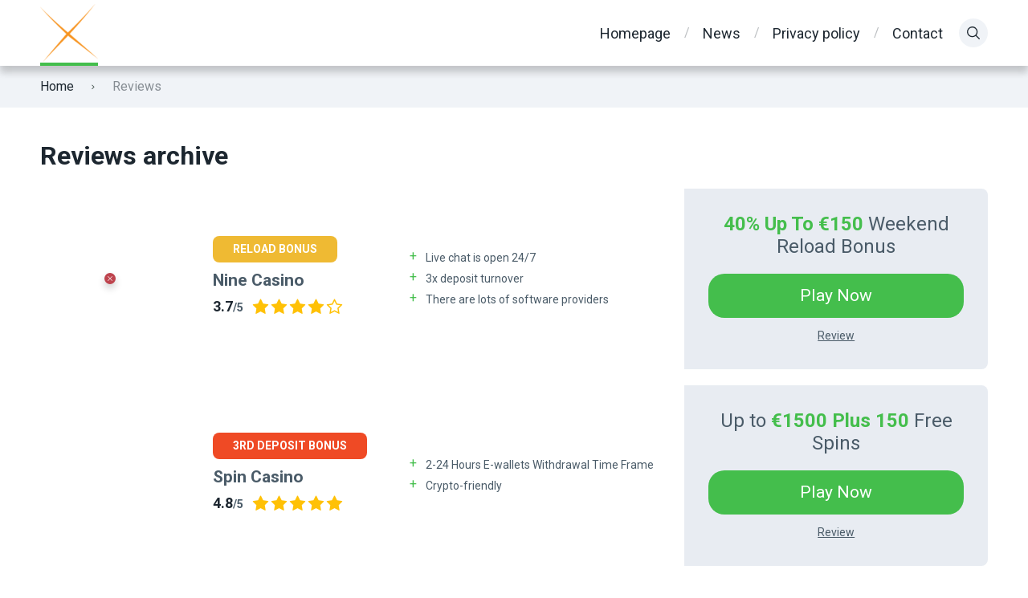

--- FILE ---
content_type: text/html; charset=UTF-8
request_url: https://casinocasinocasinocasino.com/review/
body_size: 9651
content:
<!doctype html>
<html class="no-js" lang="en-US">

<head>
	<meta charset="UTF-8">
	<meta name="viewport" content="width=device-width, initial-scale=1">
	<meta name='robots' content='index, follow, max-image-preview:large, max-snippet:-1, max-video-preview:-1' />
	<style>img:is([sizes="auto" i], [sizes^="auto," i]) { contain-intrinsic-size: 3000px 1500px }</style>
	<link rel="preconnect" href="https://fonts.googleapis.com">
<link rel="preconnect" href="https://fonts.gstatic.com" crossorigin>

	<!-- This site is optimized with the Yoast SEO plugin v26.1.1 - https://yoast.com/wordpress/plugins/seo/ -->
	<title>Reviews Archive - Casino</title>
	<link rel="canonical" href="https://casinocasinocasinocasino.com/review/" />
	<link rel="next" href="https://casinocasinocasinocasino.com/review/page/2/" />
	<meta property="og:locale" content="en_US" />
	<meta property="og:type" content="website" />
	<meta property="og:title" content="Reviews Archive - Casino" />
	<meta property="og:url" content="https://casinocasinocasinocasino.com/review/" />
	<meta property="og:site_name" content="Casino" />
	<meta name="twitter:card" content="summary_large_image" />
	<script type="application/ld+json" class="yoast-schema-graph">{"@context":"https://schema.org","@graph":[{"@type":"CollectionPage","@id":"https://casinocasinocasinocasino.com/review/","url":"https://casinocasinocasinocasino.com/review/","name":"Reviews Archive - Casino","isPartOf":{"@id":"https://casinocasinocasinocasino.com/#website"},"primaryImageOfPage":{"@id":"https://casinocasinocasinocasino.com/review/#primaryimage"},"image":{"@id":"https://casinocasinocasinocasino.com/review/#primaryimage"},"thumbnailUrl":"","breadcrumb":{"@id":"https://casinocasinocasinocasino.com/review/#breadcrumb"},"inLanguage":"en-US"},{"@type":"ImageObject","inLanguage":"en-US","@id":"https://casinocasinocasinocasino.com/review/#primaryimage","url":"","contentUrl":""},{"@type":"BreadcrumbList","@id":"https://casinocasinocasinocasino.com/review/#breadcrumb","itemListElement":[{"@type":"ListItem","position":1,"name":"Hjem","item":"https://casinocasinocasinocasino.com/"},{"@type":"ListItem","position":2,"name":"Reviews"}]},{"@type":"WebSite","@id":"https://casinocasinocasinocasino.com/#website","url":"https://casinocasinocasinocasino.com/","name":"Casino","description":"","publisher":{"@id":"https://casinocasinocasinocasino.com/#organization"},"potentialAction":[{"@type":"SearchAction","target":{"@type":"EntryPoint","urlTemplate":"https://casinocasinocasinocasino.com/?s={search_term_string}"},"query-input":{"@type":"PropertyValueSpecification","valueRequired":true,"valueName":"search_term_string"}}],"inLanguage":"en-US"},{"@type":"Organization","@id":"https://casinocasinocasinocasino.com/#organization","name":"Casino","url":"https://casinocasinocasinocasino.com/","logo":{"@type":"ImageObject","inLanguage":"en-US","@id":"https://casinocasinocasinocasino.com/#/schema/logo/image/","url":"https://casinocasinocasinocasino.com/wp-content/uploads/2022/05/favicon-e1653680885173.png","contentUrl":"https://casinocasinocasinocasino.com/wp-content/uploads/2022/05/favicon-e1653680885173.png","width":72,"height":72,"caption":"Casino"},"image":{"@id":"https://casinocasinocasinocasino.com/#/schema/logo/image/"}}]}</script>
	<!-- / Yoast SEO plugin. -->


<link rel='dns-prefetch' href='//fonts.googleapis.com' />
<link rel="alternate" type="application/rss+xml" title="Casino &raquo; Feed" href="https://casinocasinocasinocasino.com/feed/" />
<link rel="alternate" type="application/rss+xml" title="Casino &raquo; Comments Feed" href="https://casinocasinocasinocasino.com/comments/feed/" />
<link rel="alternate" type="application/rss+xml" title="Casino &raquo; Reviews Feed" href="https://casinocasinocasinocasino.com/review/feed/" />
<script type="text/javascript">
/* <![CDATA[ */
window._wpemojiSettings = {"baseUrl":"https:\/\/s.w.org\/images\/core\/emoji\/16.0.1\/72x72\/","ext":".png","svgUrl":"https:\/\/s.w.org\/images\/core\/emoji\/16.0.1\/svg\/","svgExt":".svg","source":{"concatemoji":"https:\/\/casinocasinocasinocasino.com\/wp-includes\/js\/wp-emoji-release.min.js?ver=6.8.3"}};
/*! This file is auto-generated */
!function(s,n){var o,i,e;function c(e){try{var t={supportTests:e,timestamp:(new Date).valueOf()};sessionStorage.setItem(o,JSON.stringify(t))}catch(e){}}function p(e,t,n){e.clearRect(0,0,e.canvas.width,e.canvas.height),e.fillText(t,0,0);var t=new Uint32Array(e.getImageData(0,0,e.canvas.width,e.canvas.height).data),a=(e.clearRect(0,0,e.canvas.width,e.canvas.height),e.fillText(n,0,0),new Uint32Array(e.getImageData(0,0,e.canvas.width,e.canvas.height).data));return t.every(function(e,t){return e===a[t]})}function u(e,t){e.clearRect(0,0,e.canvas.width,e.canvas.height),e.fillText(t,0,0);for(var n=e.getImageData(16,16,1,1),a=0;a<n.data.length;a++)if(0!==n.data[a])return!1;return!0}function f(e,t,n,a){switch(t){case"flag":return n(e,"\ud83c\udff3\ufe0f\u200d\u26a7\ufe0f","\ud83c\udff3\ufe0f\u200b\u26a7\ufe0f")?!1:!n(e,"\ud83c\udde8\ud83c\uddf6","\ud83c\udde8\u200b\ud83c\uddf6")&&!n(e,"\ud83c\udff4\udb40\udc67\udb40\udc62\udb40\udc65\udb40\udc6e\udb40\udc67\udb40\udc7f","\ud83c\udff4\u200b\udb40\udc67\u200b\udb40\udc62\u200b\udb40\udc65\u200b\udb40\udc6e\u200b\udb40\udc67\u200b\udb40\udc7f");case"emoji":return!a(e,"\ud83e\udedf")}return!1}function g(e,t,n,a){var r="undefined"!=typeof WorkerGlobalScope&&self instanceof WorkerGlobalScope?new OffscreenCanvas(300,150):s.createElement("canvas"),o=r.getContext("2d",{willReadFrequently:!0}),i=(o.textBaseline="top",o.font="600 32px Arial",{});return e.forEach(function(e){i[e]=t(o,e,n,a)}),i}function t(e){var t=s.createElement("script");t.src=e,t.defer=!0,s.head.appendChild(t)}"undefined"!=typeof Promise&&(o="wpEmojiSettingsSupports",i=["flag","emoji"],n.supports={everything:!0,everythingExceptFlag:!0},e=new Promise(function(e){s.addEventListener("DOMContentLoaded",e,{once:!0})}),new Promise(function(t){var n=function(){try{var e=JSON.parse(sessionStorage.getItem(o));if("object"==typeof e&&"number"==typeof e.timestamp&&(new Date).valueOf()<e.timestamp+604800&&"object"==typeof e.supportTests)return e.supportTests}catch(e){}return null}();if(!n){if("undefined"!=typeof Worker&&"undefined"!=typeof OffscreenCanvas&&"undefined"!=typeof URL&&URL.createObjectURL&&"undefined"!=typeof Blob)try{var e="postMessage("+g.toString()+"("+[JSON.stringify(i),f.toString(),p.toString(),u.toString()].join(",")+"));",a=new Blob([e],{type:"text/javascript"}),r=new Worker(URL.createObjectURL(a),{name:"wpTestEmojiSupports"});return void(r.onmessage=function(e){c(n=e.data),r.terminate(),t(n)})}catch(e){}c(n=g(i,f,p,u))}t(n)}).then(function(e){for(var t in e)n.supports[t]=e[t],n.supports.everything=n.supports.everything&&n.supports[t],"flag"!==t&&(n.supports.everythingExceptFlag=n.supports.everythingExceptFlag&&n.supports[t]);n.supports.everythingExceptFlag=n.supports.everythingExceptFlag&&!n.supports.flag,n.DOMReady=!1,n.readyCallback=function(){n.DOMReady=!0}}).then(function(){return e}).then(function(){var e;n.supports.everything||(n.readyCallback(),(e=n.source||{}).concatemoji?t(e.concatemoji):e.wpemoji&&e.twemoji&&(t(e.twemoji),t(e.wpemoji)))}))}((window,document),window._wpemojiSettings);
/* ]]> */
</script>

<style id='wp-emoji-styles-inline-css' type='text/css'>

	img.wp-smiley, img.emoji {
		display: inline !important;
		border: none !important;
		box-shadow: none !important;
		height: 1em !important;
		width: 1em !important;
		margin: 0 0.07em !important;
		vertical-align: -0.1em !important;
		background: none !important;
		padding: 0 !important;
	}
</style>
<link rel='stylesheet' id='wp-block-library-css' href='https://casinocasinocasinocasino.com/wp-includes/css/dist/block-library/style.min.css?ver=6.8.3' type='text/css' media='all' />
<style id='wp-block-library-theme-inline-css' type='text/css'>
.wp-block-audio :where(figcaption){color:#555;font-size:13px;text-align:center}.is-dark-theme .wp-block-audio :where(figcaption){color:#ffffffa6}.wp-block-audio{margin:0 0 1em}.wp-block-code{border:1px solid #ccc;border-radius:4px;font-family:Menlo,Consolas,monaco,monospace;padding:.8em 1em}.wp-block-embed :where(figcaption){color:#555;font-size:13px;text-align:center}.is-dark-theme .wp-block-embed :where(figcaption){color:#ffffffa6}.wp-block-embed{margin:0 0 1em}.blocks-gallery-caption{color:#555;font-size:13px;text-align:center}.is-dark-theme .blocks-gallery-caption{color:#ffffffa6}:root :where(.wp-block-image figcaption){color:#555;font-size:13px;text-align:center}.is-dark-theme :root :where(.wp-block-image figcaption){color:#ffffffa6}.wp-block-image{margin:0 0 1em}.wp-block-pullquote{border-bottom:4px solid;border-top:4px solid;color:currentColor;margin-bottom:1.75em}.wp-block-pullquote cite,.wp-block-pullquote footer,.wp-block-pullquote__citation{color:currentColor;font-size:.8125em;font-style:normal;text-transform:uppercase}.wp-block-quote{border-left:.25em solid;margin:0 0 1.75em;padding-left:1em}.wp-block-quote cite,.wp-block-quote footer{color:currentColor;font-size:.8125em;font-style:normal;position:relative}.wp-block-quote:where(.has-text-align-right){border-left:none;border-right:.25em solid;padding-left:0;padding-right:1em}.wp-block-quote:where(.has-text-align-center){border:none;padding-left:0}.wp-block-quote.is-large,.wp-block-quote.is-style-large,.wp-block-quote:where(.is-style-plain){border:none}.wp-block-search .wp-block-search__label{font-weight:700}.wp-block-search__button{border:1px solid #ccc;padding:.375em .625em}:where(.wp-block-group.has-background){padding:1.25em 2.375em}.wp-block-separator.has-css-opacity{opacity:.4}.wp-block-separator{border:none;border-bottom:2px solid;margin-left:auto;margin-right:auto}.wp-block-separator.has-alpha-channel-opacity{opacity:1}.wp-block-separator:not(.is-style-wide):not(.is-style-dots){width:100px}.wp-block-separator.has-background:not(.is-style-dots){border-bottom:none;height:1px}.wp-block-separator.has-background:not(.is-style-wide):not(.is-style-dots){height:2px}.wp-block-table{margin:0 0 1em}.wp-block-table td,.wp-block-table th{word-break:normal}.wp-block-table :where(figcaption){color:#555;font-size:13px;text-align:center}.is-dark-theme .wp-block-table :where(figcaption){color:#ffffffa6}.wp-block-video :where(figcaption){color:#555;font-size:13px;text-align:center}.is-dark-theme .wp-block-video :where(figcaption){color:#ffffffa6}.wp-block-video{margin:0 0 1em}:root :where(.wp-block-template-part.has-background){margin-bottom:0;margin-top:0;padding:1.25em 2.375em}
</style>
<style id='global-styles-inline-css' type='text/css'>
:root{--wp--preset--aspect-ratio--square: 1;--wp--preset--aspect-ratio--4-3: 4/3;--wp--preset--aspect-ratio--3-4: 3/4;--wp--preset--aspect-ratio--3-2: 3/2;--wp--preset--aspect-ratio--2-3: 2/3;--wp--preset--aspect-ratio--16-9: 16/9;--wp--preset--aspect-ratio--9-16: 9/16;--wp--preset--color--black: #000000;--wp--preset--color--cyan-bluish-gray: #abb8c3;--wp--preset--color--white: #ffffff;--wp--preset--color--pale-pink: #f78da7;--wp--preset--color--vivid-red: #cf2e2e;--wp--preset--color--luminous-vivid-orange: #ff6900;--wp--preset--color--luminous-vivid-amber: #fcb900;--wp--preset--color--light-green-cyan: #7bdcb5;--wp--preset--color--vivid-green-cyan: #00d084;--wp--preset--color--pale-cyan-blue: #8ed1fc;--wp--preset--color--vivid-cyan-blue: #0693e3;--wp--preset--color--vivid-purple: #9b51e0;--wp--preset--color--poka-main-color: #44be4c;--wp--preset--color--poka-secondary-color: #ffc106;--wp--preset--color--poka-text-color: #1d2730;--wp--preset--color--poka-text-color-alt: #4a5b68;--wp--preset--color--poka-boxes-background-color: #f0f3f7;--wp--preset--color--poka-boxes-background-color-alt: #e8ecf2;--wp--preset--gradient--vivid-cyan-blue-to-vivid-purple: linear-gradient(135deg,rgba(6,147,227,1) 0%,rgb(155,81,224) 100%);--wp--preset--gradient--light-green-cyan-to-vivid-green-cyan: linear-gradient(135deg,rgb(122,220,180) 0%,rgb(0,208,130) 100%);--wp--preset--gradient--luminous-vivid-amber-to-luminous-vivid-orange: linear-gradient(135deg,rgba(252,185,0,1) 0%,rgba(255,105,0,1) 100%);--wp--preset--gradient--luminous-vivid-orange-to-vivid-red: linear-gradient(135deg,rgba(255,105,0,1) 0%,rgb(207,46,46) 100%);--wp--preset--gradient--very-light-gray-to-cyan-bluish-gray: linear-gradient(135deg,rgb(238,238,238) 0%,rgb(169,184,195) 100%);--wp--preset--gradient--cool-to-warm-spectrum: linear-gradient(135deg,rgb(74,234,220) 0%,rgb(151,120,209) 20%,rgb(207,42,186) 40%,rgb(238,44,130) 60%,rgb(251,105,98) 80%,rgb(254,248,76) 100%);--wp--preset--gradient--blush-light-purple: linear-gradient(135deg,rgb(255,206,236) 0%,rgb(152,150,240) 100%);--wp--preset--gradient--blush-bordeaux: linear-gradient(135deg,rgb(254,205,165) 0%,rgb(254,45,45) 50%,rgb(107,0,62) 100%);--wp--preset--gradient--luminous-dusk: linear-gradient(135deg,rgb(255,203,112) 0%,rgb(199,81,192) 50%,rgb(65,88,208) 100%);--wp--preset--gradient--pale-ocean: linear-gradient(135deg,rgb(255,245,203) 0%,rgb(182,227,212) 50%,rgb(51,167,181) 100%);--wp--preset--gradient--electric-grass: linear-gradient(135deg,rgb(202,248,128) 0%,rgb(113,206,126) 100%);--wp--preset--gradient--midnight: linear-gradient(135deg,rgb(2,3,129) 0%,rgb(40,116,252) 100%);--wp--preset--font-size--small: 0.8rem;--wp--preset--font-size--medium: 1.25rem;--wp--preset--font-size--large: 2.25rem;--wp--preset--font-size--x-large: 42px;--wp--preset--font-size--normal: 1rem;--wp--preset--font-size--huge: 2.625rem;--wp--preset--spacing--20: 0.44rem;--wp--preset--spacing--30: 0.67rem;--wp--preset--spacing--40: 1rem;--wp--preset--spacing--50: 1.5rem;--wp--preset--spacing--60: 2.25rem;--wp--preset--spacing--70: 3.38rem;--wp--preset--spacing--80: 5.06rem;--wp--preset--shadow--natural: 6px 6px 9px rgba(0, 0, 0, 0.2);--wp--preset--shadow--deep: 12px 12px 50px rgba(0, 0, 0, 0.4);--wp--preset--shadow--sharp: 6px 6px 0px rgba(0, 0, 0, 0.2);--wp--preset--shadow--outlined: 6px 6px 0px -3px rgba(255, 255, 255, 1), 6px 6px rgba(0, 0, 0, 1);--wp--preset--shadow--crisp: 6px 6px 0px rgba(0, 0, 0, 1);}:root { --wp--style--global--content-size: var(--container-width-wp);--wp--style--global--wide-size: var(--container-width-wp); }:where(body) { margin: 0; }.wp-site-blocks > .alignleft { float: left; margin-right: 2em; }.wp-site-blocks > .alignright { float: right; margin-left: 2em; }.wp-site-blocks > .aligncenter { justify-content: center; margin-left: auto; margin-right: auto; }:where(.wp-site-blocks) > * { margin-block-start: 24px; margin-block-end: 0; }:where(.wp-site-blocks) > :first-child { margin-block-start: 0; }:where(.wp-site-blocks) > :last-child { margin-block-end: 0; }:root { --wp--style--block-gap: 24px; }:root :where(.is-layout-flow) > :first-child{margin-block-start: 0;}:root :where(.is-layout-flow) > :last-child{margin-block-end: 0;}:root :where(.is-layout-flow) > *{margin-block-start: 24px;margin-block-end: 0;}:root :where(.is-layout-constrained) > :first-child{margin-block-start: 0;}:root :where(.is-layout-constrained) > :last-child{margin-block-end: 0;}:root :where(.is-layout-constrained) > *{margin-block-start: 24px;margin-block-end: 0;}:root :where(.is-layout-flex){gap: 24px;}:root :where(.is-layout-grid){gap: 24px;}.is-layout-flow > .alignleft{float: left;margin-inline-start: 0;margin-inline-end: 2em;}.is-layout-flow > .alignright{float: right;margin-inline-start: 2em;margin-inline-end: 0;}.is-layout-flow > .aligncenter{margin-left: auto !important;margin-right: auto !important;}.is-layout-constrained > .alignleft{float: left;margin-inline-start: 0;margin-inline-end: 2em;}.is-layout-constrained > .alignright{float: right;margin-inline-start: 2em;margin-inline-end: 0;}.is-layout-constrained > .aligncenter{margin-left: auto !important;margin-right: auto !important;}.is-layout-constrained > :where(:not(.alignleft):not(.alignright):not(.alignfull)){max-width: var(--wp--style--global--content-size);margin-left: auto !important;margin-right: auto !important;}.is-layout-constrained > .alignwide{max-width: var(--wp--style--global--wide-size);}body .is-layout-flex{display: flex;}.is-layout-flex{flex-wrap: wrap;align-items: center;}.is-layout-flex > :is(*, div){margin: 0;}body .is-layout-grid{display: grid;}.is-layout-grid > :is(*, div){margin: 0;}body{font-family: var(--main-font-family);font-size: var(--main-font-size);padding-top: 0px;padding-right: 0px;padding-bottom: 0px;padding-left: 0px;}a:where(:not(.wp-element-button)){text-decoration: underline;}h1{font-family: var(--headings-font-family);font-size: var(--h1-font-size);font-weight: var(--headings-font-weight);line-height: var(--headings-line-height);margin-bottom: var(--h1-margin);}h2{font-family: var(--headings-font-family);font-size: var(--h2-font-size);font-weight: var(--headings-font-weight);line-height: var(--headings-line-height);margin-bottom: var(--h1-margin);}h3{font-family: var(--headings-font-family);font-size: var(--h3-font-size);font-weight: var(--headings-font-weight);line-height: var(--headings-line-height);margin-bottom: var(--h3-margin);}h4{color: var(--boxes-text-color);font-family: var(--headings-font-family);font-size: var(--h4-font-size);font-weight: var(--headings-font-weight);line-height: var(--headings-line-height);margin-bottom: var(--h3-margin);}h5{font-family: var(--headings-font-family);font-size: var(--h5-font-size);font-weight: var(--headings-font-weight);line-height: var(--headings-line-height);margin-bottom: var(--h3-margin);}h6{font-family: var(--headings-font-family);font-size: var(--h6-font-size);font-weight: var(--headings-font-weight);line-height: var(--headings-line-height);margin-bottom: var(--h3-margin);}:root :where(.wp-element-button, .wp-block-button__link){background-color: #32373c;border-width: 0;color: #fff;font-family: inherit;font-size: inherit;line-height: inherit;padding: calc(0.667em + 2px) calc(1.333em + 2px);text-decoration: none;}.has-black-color{color: var(--wp--preset--color--black) !important;}.has-cyan-bluish-gray-color{color: var(--wp--preset--color--cyan-bluish-gray) !important;}.has-white-color{color: var(--wp--preset--color--white) !important;}.has-pale-pink-color{color: var(--wp--preset--color--pale-pink) !important;}.has-vivid-red-color{color: var(--wp--preset--color--vivid-red) !important;}.has-luminous-vivid-orange-color{color: var(--wp--preset--color--luminous-vivid-orange) !important;}.has-luminous-vivid-amber-color{color: var(--wp--preset--color--luminous-vivid-amber) !important;}.has-light-green-cyan-color{color: var(--wp--preset--color--light-green-cyan) !important;}.has-vivid-green-cyan-color{color: var(--wp--preset--color--vivid-green-cyan) !important;}.has-pale-cyan-blue-color{color: var(--wp--preset--color--pale-cyan-blue) !important;}.has-vivid-cyan-blue-color{color: var(--wp--preset--color--vivid-cyan-blue) !important;}.has-vivid-purple-color{color: var(--wp--preset--color--vivid-purple) !important;}.has-poka-main-color-color{color: var(--wp--preset--color--poka-main-color) !important;}.has-poka-secondary-color-color{color: var(--wp--preset--color--poka-secondary-color) !important;}.has-poka-text-color-color{color: var(--wp--preset--color--poka-text-color) !important;}.has-poka-text-color-alt-color{color: var(--wp--preset--color--poka-text-color-alt) !important;}.has-poka-boxes-background-color-color{color: var(--wp--preset--color--poka-boxes-background-color) !important;}.has-poka-boxes-background-color-alt-color{color: var(--wp--preset--color--poka-boxes-background-color-alt) !important;}.has-black-background-color{background-color: var(--wp--preset--color--black) !important;}.has-cyan-bluish-gray-background-color{background-color: var(--wp--preset--color--cyan-bluish-gray) !important;}.has-white-background-color{background-color: var(--wp--preset--color--white) !important;}.has-pale-pink-background-color{background-color: var(--wp--preset--color--pale-pink) !important;}.has-vivid-red-background-color{background-color: var(--wp--preset--color--vivid-red) !important;}.has-luminous-vivid-orange-background-color{background-color: var(--wp--preset--color--luminous-vivid-orange) !important;}.has-luminous-vivid-amber-background-color{background-color: var(--wp--preset--color--luminous-vivid-amber) !important;}.has-light-green-cyan-background-color{background-color: var(--wp--preset--color--light-green-cyan) !important;}.has-vivid-green-cyan-background-color{background-color: var(--wp--preset--color--vivid-green-cyan) !important;}.has-pale-cyan-blue-background-color{background-color: var(--wp--preset--color--pale-cyan-blue) !important;}.has-vivid-cyan-blue-background-color{background-color: var(--wp--preset--color--vivid-cyan-blue) !important;}.has-vivid-purple-background-color{background-color: var(--wp--preset--color--vivid-purple) !important;}.has-poka-main-color-background-color{background-color: var(--wp--preset--color--poka-main-color) !important;}.has-poka-secondary-color-background-color{background-color: var(--wp--preset--color--poka-secondary-color) !important;}.has-poka-text-color-background-color{background-color: var(--wp--preset--color--poka-text-color) !important;}.has-poka-text-color-alt-background-color{background-color: var(--wp--preset--color--poka-text-color-alt) !important;}.has-poka-boxes-background-color-background-color{background-color: var(--wp--preset--color--poka-boxes-background-color) !important;}.has-poka-boxes-background-color-alt-background-color{background-color: var(--wp--preset--color--poka-boxes-background-color-alt) !important;}.has-black-border-color{border-color: var(--wp--preset--color--black) !important;}.has-cyan-bluish-gray-border-color{border-color: var(--wp--preset--color--cyan-bluish-gray) !important;}.has-white-border-color{border-color: var(--wp--preset--color--white) !important;}.has-pale-pink-border-color{border-color: var(--wp--preset--color--pale-pink) !important;}.has-vivid-red-border-color{border-color: var(--wp--preset--color--vivid-red) !important;}.has-luminous-vivid-orange-border-color{border-color: var(--wp--preset--color--luminous-vivid-orange) !important;}.has-luminous-vivid-amber-border-color{border-color: var(--wp--preset--color--luminous-vivid-amber) !important;}.has-light-green-cyan-border-color{border-color: var(--wp--preset--color--light-green-cyan) !important;}.has-vivid-green-cyan-border-color{border-color: var(--wp--preset--color--vivid-green-cyan) !important;}.has-pale-cyan-blue-border-color{border-color: var(--wp--preset--color--pale-cyan-blue) !important;}.has-vivid-cyan-blue-border-color{border-color: var(--wp--preset--color--vivid-cyan-blue) !important;}.has-vivid-purple-border-color{border-color: var(--wp--preset--color--vivid-purple) !important;}.has-poka-main-color-border-color{border-color: var(--wp--preset--color--poka-main-color) !important;}.has-poka-secondary-color-border-color{border-color: var(--wp--preset--color--poka-secondary-color) !important;}.has-poka-text-color-border-color{border-color: var(--wp--preset--color--poka-text-color) !important;}.has-poka-text-color-alt-border-color{border-color: var(--wp--preset--color--poka-text-color-alt) !important;}.has-poka-boxes-background-color-border-color{border-color: var(--wp--preset--color--poka-boxes-background-color) !important;}.has-poka-boxes-background-color-alt-border-color{border-color: var(--wp--preset--color--poka-boxes-background-color-alt) !important;}.has-vivid-cyan-blue-to-vivid-purple-gradient-background{background: var(--wp--preset--gradient--vivid-cyan-blue-to-vivid-purple) !important;}.has-light-green-cyan-to-vivid-green-cyan-gradient-background{background: var(--wp--preset--gradient--light-green-cyan-to-vivid-green-cyan) !important;}.has-luminous-vivid-amber-to-luminous-vivid-orange-gradient-background{background: var(--wp--preset--gradient--luminous-vivid-amber-to-luminous-vivid-orange) !important;}.has-luminous-vivid-orange-to-vivid-red-gradient-background{background: var(--wp--preset--gradient--luminous-vivid-orange-to-vivid-red) !important;}.has-very-light-gray-to-cyan-bluish-gray-gradient-background{background: var(--wp--preset--gradient--very-light-gray-to-cyan-bluish-gray) !important;}.has-cool-to-warm-spectrum-gradient-background{background: var(--wp--preset--gradient--cool-to-warm-spectrum) !important;}.has-blush-light-purple-gradient-background{background: var(--wp--preset--gradient--blush-light-purple) !important;}.has-blush-bordeaux-gradient-background{background: var(--wp--preset--gradient--blush-bordeaux) !important;}.has-luminous-dusk-gradient-background{background: var(--wp--preset--gradient--luminous-dusk) !important;}.has-pale-ocean-gradient-background{background: var(--wp--preset--gradient--pale-ocean) !important;}.has-electric-grass-gradient-background{background: var(--wp--preset--gradient--electric-grass) !important;}.has-midnight-gradient-background{background: var(--wp--preset--gradient--midnight) !important;}.has-small-font-size{font-size: var(--wp--preset--font-size--small) !important;}.has-medium-font-size{font-size: var(--wp--preset--font-size--medium) !important;}.has-large-font-size{font-size: var(--wp--preset--font-size--large) !important;}.has-x-large-font-size{font-size: var(--wp--preset--font-size--x-large) !important;}.has-normal-font-size{font-size: var(--wp--preset--font-size--normal) !important;}.has-huge-font-size{font-size: var(--wp--preset--font-size--huge) !important;}
:root :where(.wp-block-pullquote){font-size: 1.5em;line-height: 1.6;}
</style>
<link rel='stylesheet' id='contact-form-7-css' href='https://casinocasinocasinocasino.com/wp-content/plugins/contact-form-7/includes/css/styles.css?ver=6.1.2' type='text/css' media='all' />
<link rel='stylesheet' id='poka-fonts-css' href='https://fonts.googleapis.com/css?family=Roboto%3A400%2C400italic%2C700%7C&#038;display=swap&#038;ver=4.0.0' type='text/css' media='all' />
<link rel='stylesheet' id='poka-vendor-css' href='https://casinocasinocasinocasino.com/wp-content/themes/pokatheme/assets/public/css/vendor.min.css?ver=4.0.0' type='text/css' media='all' />
<link rel='stylesheet' id='poka-bundle-css' href='https://casinocasinocasinocasino.com/wp-content/themes/pokatheme/assets/public/css/bundle.min.css?ver=4.0.0' type='text/css' media='all' />
<style id='poka-css-vars-inline-css' type='text/css'>
:root {
--main-font-family:Roboto;
--headings-font-family:Roboto;
--border-radius:8px;
}
</style>
<link rel='stylesheet' id='pokageo-flag-icons-css' href='https://casinocasinocasinocasino.com/wp-content/themes/pokatheme/inc/geolocation/assets/css/flag-icon.min.css?ver=4.0.0' type='text/css' media='all' />
<link rel="https://api.w.org/" href="https://casinocasinocasinocasino.com/wp-json/" /><link rel="EditURI" type="application/rsd+xml" title="RSD" href="https://casinocasinocasinocasino.com/xmlrpc.php?rsd" />
<meta name="generator" content="WordPress 6.8.3" />
<link rel="icon" href="https://casinocasinocasinocasino.com/wp-content/uploads/2022/05/favicon-e1653680885173.png" sizes="32x32" />
<link rel="icon" href="https://casinocasinocasinocasino.com/wp-content/uploads/2022/05/favicon-e1653680885173.png" sizes="192x192" />
<link rel="apple-touch-icon" href="https://casinocasinocasinocasino.com/wp-content/uploads/2022/05/favicon-e1653680885173.png" />
<meta name="msapplication-TileImage" content="https://casinocasinocasinocasino.com/wp-content/uploads/2022/05/favicon-e1653680885173.png" />
</head>

<body class="archive post-type-archive post-type-archive-affiliates wp-custom-logo wp-embed-responsive wp-theme-pokatheme body-show-breadcrumbs geoloc-enabled geoloc-country-code-us geoloc-country-name-united_states">
<!--[if IE]>
	<p class="browserupgrade">You are using an <strong>outdated</strong> browser. Please <a href="https://browsehappy.com/">upgrade your browser</a> to improve your experience and security.</p>
<![endif]-->

	<header class="site-header site-header--style2">
	<div class="header-top">
		<div class="container">
			<div class="header-top-flex">
				<div class="header-top-flex-part header-top-flex-part--left">
						
<div class="header-logo">
<a href="https://casinocasinocasinocasino.com/" class="custom-logo-link" rel="home"><img width="72" height="72" src="https://casinocasinocasinocasino.com/wp-content/uploads/2022/05/favicon-e1653680885173.png" class="custom-logo" alt="casino" decoding="async" /></a></div>
				</div>
				<div class="header-top-flex-part header-top-flex-part--right">
					
<nav class="header-menu-wrapper d-lg-none"><ul id="menu-top-menu" class="header-menu"><li id="menu-item-3015" class="menu-item menu-item-type-post_type menu-item-object-page menu-item-home menu-item-3015"><a href="https://casinocasinocasinocasino.com/">Homepage</a></li>
<li id="menu-item-2915" class="menu-item menu-item-type-post_type menu-item-object-page current_page_parent menu-item-2915"><a href="https://casinocasinocasinocasino.com/news/">News</a></li>
<li id="menu-item-3016" class="menu-item menu-item-type-post_type menu-item-object-page menu-item-privacy-policy menu-item-3016"><a rel="privacy-policy" href="https://casinocasinocasinocasino.com/privacy-policy/">Privacy policy</a></li>
<li id="menu-item-2914" class="menu-item menu-item-type-post_type menu-item-object-page menu-item-2914"><a href="https://casinocasinocasinocasino.com/contact/">Contact</a></li>
</ul></nav><nav id="header-mobile-menu" class="menu-top-menu-container"><ul id="menu-top-menu-1" class=""><li class="menu-item menu-item-type-post_type menu-item-object-page menu-item-home menu-item-3015"><a href="https://casinocasinocasinocasino.com/">Homepage</a></li>
<li class="menu-item menu-item-type-post_type menu-item-object-page current_page_parent menu-item-2915"><a href="https://casinocasinocasinocasino.com/news/">News</a></li>
<li class="menu-item menu-item-type-post_type menu-item-object-page menu-item-privacy-policy menu-item-3016"><a rel="privacy-policy" href="https://casinocasinocasinocasino.com/privacy-policy/">Privacy policy</a></li>
<li class="menu-item menu-item-type-post_type menu-item-object-page menu-item-2914"><a href="https://casinocasinocasinocasino.com/contact/">Contact</a></li>
</ul></nav>					<div class="header-right-btns">
						
	<a href="#" class="icon poka-search icon-btn icon-btn--gray jsHeaderSearchToggler"></a>

	<a href="#header-mobile-menu" class="icon-btn icon-btn--gray btn-mobile-menu jsTriggerMobileMenu">
		<div class="hamburger-mobile-menu">
			<div></div>
		</div><!-- /.hamburger-mobile-menu -->
	</a>
					</div>
				</div>
			</div>
		</div>
	</div>
	<div class="header-bottom">
		<div class="container">
			<div class="header-bottom-inner">
				
<div class="header-search-form-wrapper jsHeaderSearchFormWrapper">
	<form action="https://casinocasinocasinocasino.com" class="header-search-form">
		<input type="text" name="s" id="s" placeholder="Search">
		<button type="submit" value="" aria-label="Submit"></button>
	</form>
</div>
			</div>
		</div>
	</div>
</header>

	

			<div class="breadcrumbs-wrapper">
					<div class="container">
							<div id="breadcrumbs" class="breadcrumb-trail breadcrumbs"><span class="item-home"><a class="bread-link bread-home" href="https://casinocasinocasinocasino.com" title="Home">Home</a></span><span class="breadcrumb-separator"> <i class="icon poka-angle-right"></i> </span><span class="item-current item-archive"><span class="bread-current bread-archive">Reviews</span></span></div>					</div>
					<!-- /.container -->
			</div>
			<!-- /.breadcrumbs-wrapper -->
			
<main role="main" class="site-content post-311 affiliates type-affiliates status-publish has-post-thumbnail hentry lists-crypto-casinos lists-fastest-withdrawal-casinos lists-instant-play-casinos lists-live-casinos lists-mobile-casinos lists-newest-casinos lists-online-casinos lists-top-certified-casinos">
	<section class="group-category">
		<div class="container">
			<div class="row">
								<div class="col-12">
					<div class="posts-affiliate-wrapper text-area">
						<h1>Reviews archive</h1>
					</div>

														<div class="reviews-table">
				
																												
<div class="review-box review-box--style2"  style="--theme-color: #0b1432">
	<div class="review-box-wrap">
			<div class="review-box-thumb">
			<a href="https://casinocasinocasinocasino.com/review/nine-casino-2/" class="review-logo review-logo--rounded" style="background-color: #0b1432"><div class="pokageo-flag-circle"><img src="https://casinocasinocasinocasino.com/wp-content/themes/pokatheme//inc/geolocation/assets/flags/1x1/us.svg" alt="United States" width="20" height="20" loading="lazy"><div class="pokageo-status-icon pokageo-status-icon-disallowed icon poka-close"></div></div></a>		</div><!-- /.review-box-thumb -->
		<div class="review-box-info">
			<div class="review-box-meta">
				<span class="review-badge" style="background-color:#efba33"> Reload Bonus </span>				<h3 class="review-box-name">Nine Casino</h3><!-- /.review-box-name -->
								<div class="review-box-rating">
					<div class="review-rating"><span><strong>3.7</strong>/5</span><div class="rating"><span class="icon poka-star"></span><span class="icon poka-star"></span><span class="icon poka-star"></span><span class="icon poka-star"></span><span class="icon poka-star-o"></span></div><!--/.rating--></div><!--/. review -rating-->				</div><!-- /.review-box-rating -->
							</div><!-- /.review-box-meta -->
			<div class="review-pros-cons">
				<ul class="review-pros">
											<li class="review-pro-item"> Live chat is open 24/7</li>
													<li class="review-pro-item">3x deposit turnover</li>
													<li class="review-pro-item">There are lots of software providers</li>
											</ul>
			</div>
		</div><!-- /.review-box-info -->
		<div class="review-box-actions">
			<div class="review-bonus"><strong>40% Up To €150</strong> Weekend Reload Bonus  </div>			<a href="https://casinocasinocasinocasino.com/go/nine_casino" target="_blank" rel="nofollow" class="btn btn-primary btn--full">Play Now</a>			<div class="review-extra-links">
				<div class="review-extra-links-item">
					<a href="https://casinocasinocasinocasino.com/review/nine-casino-2/"><span>Review</span></a>				</div>
			</div>
		</div><!-- /.review-box-actions -->
	</div><!-- /.review-box-wrap -->
		</div><!-- /.review-box -->
																															
<div class="review-box review-box--style2"  style="--theme-color: #020000">
	<div class="review-box-wrap">
			<div class="review-box-thumb">
			<a href="https://casinocasinocasinocasino.com/review/spin-casino/" class="review-logo review-logo--rounded" style="background-color: #020000"></a>		</div><!-- /.review-box-thumb -->
		<div class="review-box-info">
			<div class="review-box-meta">
				<span class="review-badge" style="background-color:#ef4a25"> 3rd Deposit Bonus </span>				<h3 class="review-box-name">Spin Casino</h3><!-- /.review-box-name -->
								<div class="review-box-rating">
					<div class="review-rating"><span><strong>4.8</strong>/5</span><div class="rating"><span class="icon poka-star"></span><span class="icon poka-star"></span><span class="icon poka-star"></span><span class="icon poka-star"></span><span class="icon poka-star"></span></div><!--/.rating--></div><!--/. review -rating-->				</div><!-- /.review-box-rating -->
							</div><!-- /.review-box-meta -->
			<div class="review-pros-cons">
				<ul class="review-pros">
											<li class="review-pro-item">2-24 Hours E-wallets Withdrawal Time Frame</li>
													<li class="review-pro-item">Crypto-friendly</li>
											</ul>
			</div>
		</div><!-- /.review-box-info -->
		<div class="review-box-actions">
			<div class="review-bonus">Up to <strong>€1500 Plus 150 </strong> Free Spins</div>			<a href="https://casinocasinocasinocasino.com/go/spin_casino" target="_blank" rel="nofollow" class="btn btn-primary btn--full">Play Now</a>			<div class="review-extra-links">
				<div class="review-extra-links-item">
					<a href="https://casinocasinocasinocasino.com/review/spin-casino/"><span>Review</span></a>				</div>
			</div>
		</div><!-- /.review-box-actions -->
	</div><!-- /.review-box-wrap -->
		</div><!-- /.review-box -->
																															
<div class="review-box review-box--style2"  style="--theme-color: #48c6c3">
	<div class="review-box-wrap">
			<div class="review-box-thumb">
			<a href="https://casinocasinocasinocasino.com/review/casumo-2/" class="review-logo review-logo--rounded" style="background-color: #48c6c3"></a>		</div><!-- /.review-box-thumb -->
		<div class="review-box-info">
			<div class="review-box-meta">
				<span class="review-badge" style="background-color:#ffc106"> Welcome Bonus </span>				<h3 class="review-box-name">Casumo</h3><!-- /.review-box-name -->
								<div class="review-box-rating">
					<div class="review-rating"><span><strong>4.9</strong>/5</span><div class="rating"><span class="icon poka-star"></span><span class="icon poka-star"></span><span class="icon poka-star"></span><span class="icon poka-star"></span><span class="icon poka-star"></span></div><!--/.rating--></div><!--/. review -rating-->				</div><!-- /.review-box-rating -->
							</div><!-- /.review-box-meta -->
			<div class="review-pros-cons">
				<ul class="review-pros">
											<li class="review-pro-item">Plenty of Chances to Win a Reward and Level Up</li>
													<li class="review-pro-item">Unlimited Withdrawal</li>
													<li class="review-pro-item">Help and Support</li>
											</ul>
			</div>
		</div><!-- /.review-box-info -->
		<div class="review-box-actions">
			<div class="review-bonus">100% Up To <strong>€400 + 115 Bonus Spins</strong> on 9 Masks of Fire Slot</div>			<a href="https://casinocasinocasinocasino.com/go/casumo" target="_blank" rel="nofollow" class="btn btn-primary btn--full">Play Now</a>			<div class="review-extra-links">
				<div class="review-extra-links-item">
					<a href="https://casinocasinocasinocasino.com/review/casumo-2/"><span>Review</span></a>				</div>
			</div>
		</div><!-- /.review-box-actions -->
	</div><!-- /.review-box-wrap -->
		</div><!-- /.review-box -->
																															
<div class="review-box review-box--style2"  style="--theme-color: #8d3cfb">
	<div class="review-box-wrap">
			<div class="review-box-thumb">
			<a href="https://casinocasinocasinocasino.com/review/emojino/" class="review-logo review-logo--rounded" style="background-color: #8d3cfb"><div class="pokageo-flag-circle"><img src="https://casinocasinocasinocasino.com/wp-content/themes/pokatheme//inc/geolocation/assets/flags/1x1/us.svg" alt="United States" width="20" height="20" loading="lazy"><div class="pokageo-status-icon pokageo-status-icon-disallowed icon poka-close"></div></div></a>		</div><!-- /.review-box-thumb -->
		<div class="review-box-info">
			<div class="review-box-meta">
				<span class="review-badge" style="background-color:#cd6c47"> Welcome Bonus </span>				<h3 class="review-box-name">Emojino</h3><!-- /.review-box-name -->
								<div class="review-box-rating">
					<div class="review-rating"><span><strong>4.7</strong>/5</span><div class="rating"><span class="icon poka-star"></span><span class="icon poka-star"></span><span class="icon poka-star"></span><span class="icon poka-star"></span><span class="icon poka-star"></span></div><!--/.rating--></div><!--/. review -rating-->				</div><!-- /.review-box-rating -->
							</div><!-- /.review-box-meta -->
			<div class="review-pros-cons">
				<ul class="review-pros">
											<li class="review-pro-item">Mobile Friendly Games</li>
													<li class="review-pro-item">Financial Limits</li>
													<li class="review-pro-item">Wide Variety of Payment Methods</li>
											</ul>
			</div>
		</div><!-- /.review-box-info -->
		<div class="review-box-actions">
			<div class="review-bonus">100% Up To <strong>€300 + 100 Bonus Spins</strong> on Day and Night Slot</div>			<a href="https://casinocasinocasinocasino.com/go/emojino" target="_blank" rel="nofollow" class="btn btn-primary btn--full">Play Now</a>			<div class="review-extra-links">
				<div class="review-extra-links-item">
					<a href="https://casinocasinocasinocasino.com/review/emojino/"><span>Review</span></a>				</div>
			</div>
		</div><!-- /.review-box-actions -->
	</div><!-- /.review-box-wrap -->
		</div><!-- /.review-box -->
																															
<div class="review-box review-box--style2"  style="--theme-color: #8e51ff">
	<div class="review-box-wrap">
			<div class="review-box-thumb">
			<a href="https://casinocasinocasinocasino.com/review/5-gringos/" class="review-logo review-logo--rounded" style="background-color: #8e51ff"></a>		</div><!-- /.review-box-thumb -->
		<div class="review-box-info">
			<div class="review-box-meta">
				<span class="review-badge" style="background-color:#ff9414"> Weekend Reload Bonus </span>				<h3 class="review-box-name">5 Gringos</h3><!-- /.review-box-name -->
								<div class="review-box-rating">
					<div class="review-rating"><span><strong>4.4</strong>/5</span><div class="rating"><span class="icon poka-star"></span><span class="icon poka-star"></span><span class="icon poka-star"></span><span class="icon poka-star"></span><span class="icon poka-star-half-o"></span></div><!--/.rating--></div><!--/. review -rating-->				</div><!-- /.review-box-rating -->
							</div><!-- /.review-box-meta -->
			<div class="review-pros-cons">
				<ul class="review-pros">
											<li class="review-pro-item">Mobile Friendly Design</li>
													<li class="review-pro-item">Financial Limits</li>
													<li class="review-pro-item">Crypto</li>
													<li class="review-pro-item">Online Transaction History</li>
											</ul>
			</div>
		</div><!-- /.review-box-info -->
		<div class="review-box-actions">
			<div class="review-bonus">50% Up To <strong> €700 + 50 Bonus Spins</strong> Weekend Reload Bonus</div>			<a href="https://casinocasinocasinocasino.com/go/5_gringos" target="_blank" rel="nofollow" class="btn btn-primary btn--full">Play Now</a>			<div class="review-extra-links">
				<div class="review-extra-links-item">
					<a href="https://casinocasinocasinocasino.com/review/5-gringos/"><span>Review</span></a>				</div>
			</div>
		</div><!-- /.review-box-actions -->
	</div><!-- /.review-box-wrap -->
		</div><!-- /.review-box -->
																															
<div class="review-box review-box--style2"  style="--theme-color: #7eb1be">
	<div class="review-box-wrap">
			<div class="review-box-thumb">
			<a href="https://casinocasinocasinocasino.com/review/skol-casino/" class="review-logo review-logo--rounded" style="background-color: #7eb1be"></a>		</div><!-- /.review-box-thumb -->
		<div class="review-box-info">
			<div class="review-box-meta">
				<span class="review-badge" style="background-color:#113d47"> Free Spins </span>				<h3 class="review-box-name">Skol Casino</h3><!-- /.review-box-name -->
								<div class="review-box-rating">
					<div class="review-rating"><span><strong>4</strong>/5</span><div class="rating"><span class="icon poka-star"></span><span class="icon poka-star"></span><span class="icon poka-star"></span><span class="icon poka-star"></span><span class="icon poka-star-o"></span></div><!--/.rating--></div><!--/. review -rating-->				</div><!-- /.review-box-rating -->
							</div><!-- /.review-box-meta -->
			<div class="review-pros-cons">
				<ul class="review-pros">
											<li class="review-pro-item">Trusted Regulators</li>
													<li class="review-pro-item">They Hold a Ukgc License</li>
													<li class="review-pro-item">Home to Over 2500+ Games</li>
											</ul>
			</div>
		</div><!-- /.review-box-info -->
		<div class="review-box-actions">
			<div class="review-bonus">100% Deposit Match  +  <strong> 100 Free Spins</strong></div>			<a href="https://casinocasinocasinocasino.com/go/skol_casino" target="_blank" rel="nofollow" class="btn btn-primary btn--full">Play Now</a>			<div class="review-extra-links">
				<div class="review-extra-links-item">
					<a href="https://casinocasinocasinocasino.com/review/skol-casino/"><span>Review</span></a>				</div>
			</div>
		</div><!-- /.review-box-actions -->
	</div><!-- /.review-box-wrap -->
		</div><!-- /.review-box -->
																															
<div class="review-box review-box--style2"  style="--theme-color: #232325">
	<div class="review-box-wrap">
			<div class="review-box-thumb">
			<a href="https://casinocasinocasinocasino.com/review/21casino/" class="review-logo review-logo--rounded" style="background-color: #232325"></a>		</div><!-- /.review-box-thumb -->
		<div class="review-box-info">
			<div class="review-box-meta">
				<span class="review-badge" style="background-color:#aa801e"> Welcome Bonus </span>				<h3 class="review-box-name">21Casino</h3><!-- /.review-box-name -->
								<div class="review-box-rating">
					<div class="review-rating"><span><strong>3.8</strong>/5</span><div class="rating"><span class="icon poka-star"></span><span class="icon poka-star"></span><span class="icon poka-star"></span><span class="icon poka-star"></span><span class="icon poka-star-o"></span></div><!--/.rating--></div><!--/. review -rating-->				</div><!-- /.review-box-rating -->
							</div><!-- /.review-box-meta -->
			<div class="review-pros-cons">
				<ul class="review-pros">
											<li class="review-pro-item">Vip Program</li>
													<li class="review-pro-item">SSL Εncryption</li>
													<li class="review-pro-item">Instant Play</li>
											</ul>
			</div>
		</div><!-- /.review-box-info -->
		<div class="review-box-actions">
			<div class="review-bonus">100% <strong>Welcome Bonus of Up to €200</strong></div>			<a href="https://casinocasinocasinocasino.com/go/21_casino" target="_blank" rel="nofollow" class="btn btn-primary btn--full">Play Now</a>			<div class="review-extra-links">
				<div class="review-extra-links-item">
					<a href="https://casinocasinocasinocasino.com/review/21casino/"><span>Review</span></a>				</div>
			</div>
		</div><!-- /.review-box-actions -->
	</div><!-- /.review-box-wrap -->
		</div><!-- /.review-box -->
																															
<div class="review-box review-box--style2"  style="--theme-color: #2560b4">
	<div class="review-box-wrap">
			<div class="review-box-thumb">
			<a href="https://casinocasinocasinocasino.com/review/casinoin/" class="review-logo review-logo--rounded" style="background-color: #2560b4"></a>		</div><!-- /.review-box-thumb -->
		<div class="review-box-info">
			<div class="review-box-meta">
				<span class="review-badge" style="background-color:#d4e056"> Welcome Bonus </span>				<h3 class="review-box-name">Casinoin</h3><!-- /.review-box-name -->
								<div class="review-box-rating">
					<div class="review-rating"><span><strong>3.7</strong>/5</span><div class="rating"><span class="icon poka-star"></span><span class="icon poka-star"></span><span class="icon poka-star"></span><span class="icon poka-star"></span><span class="icon poka-star-o"></span></div><!--/.rating--></div><!--/. review -rating-->				</div><!-- /.review-box-rating -->
							</div><!-- /.review-box-meta -->
			<div class="review-pros-cons">
				<ul class="review-pros">
											<li class="review-pro-item">Large Game Library</li>
													<li class="review-pro-item">Live Chat</li>
													<li class="review-pro-item">Accepts Varieties of Crypto</li>
											</ul>
			</div>
		</div><!-- /.review-box-info -->
		<div class="review-box-actions">
			<div class="review-bonus">100% Up To <strong>€200 + 15 Cash Spinsper </strong>on 15 Dragon Pearls Slot </div>			<a href="https://casinocasinocasinocasino.com/go/casinoin" target="_blank" rel="nofollow" class="btn btn-primary btn--full">Play Now</a>			<div class="review-extra-links">
				<div class="review-extra-links-item">
					<a href="https://casinocasinocasinocasino.com/review/casinoin/"><span>Review</span></a>				</div>
			</div>
		</div><!-- /.review-box-actions -->
	</div><!-- /.review-box-wrap -->
		</div><!-- /.review-box -->
																															
<div class="review-box review-box--style2"  style="--theme-color: #df5c2d">
	<div class="review-box-wrap">
			<div class="review-box-thumb">
			<a href="https://casinocasinocasinocasino.com/review/nine-casino/" class="review-logo review-logo--rounded" style="background-color: #df5c2d"><div class="pokageo-flag-circle"><img src="https://casinocasinocasinocasino.com/wp-content/themes/pokatheme//inc/geolocation/assets/flags/1x1/us.svg" alt="United States" width="20" height="20" loading="lazy"><div class="pokageo-status-icon pokageo-status-icon-disallowed icon poka-close"></div></div></a>		</div><!-- /.review-box-thumb -->
		<div class="review-box-info">
			<div class="review-box-meta">
				<span class="review-badge" style="background-color:#65534c"> 3rd Deposit Bonus  </span>				<h3 class="review-box-name">Slotty Vegas</h3><!-- /.review-box-name -->
								<div class="review-box-rating">
					<div class="review-rating"><span><strong>4.1</strong>/5</span><div class="rating"><span class="icon poka-star"></span><span class="icon poka-star"></span><span class="icon poka-star"></span><span class="icon poka-star"></span><span class="icon poka-star-o"></span></div><!--/.rating--></div><!--/. review -rating-->				</div><!-- /.review-box-rating -->
							</div><!-- /.review-box-meta -->
			<div class="review-pros-cons">
				<ul class="review-pros">
											<li class="review-pro-item">Wide Variety of Payment Methods</li>
													<li class="review-pro-item">0-4 Hours E-wallets Withdrawal Time </li>
													<li class="review-pro-item">No Withdrawal Limits</li>
											</ul>
			</div>
		</div><!-- /.review-box-info -->
		<div class="review-box-actions">
			<div class="review-bonus">50% Up To<strong> €100 + 35 Extra Spins</strong> on Book of Dead</div>			<a href="https://casinocasinocasinocasino.com/go/slotty_vegas" target="_blank" rel="nofollow" class="btn btn-primary btn--full">Play Now</a>			<div class="review-extra-links">
				<div class="review-extra-links-item">
					<a href="https://casinocasinocasinocasino.com/review/nine-casino/"><span>Review</span></a>				</div>
			</div>
		</div><!-- /.review-box-actions -->
	</div><!-- /.review-box-wrap -->
		</div><!-- /.review-box -->
																															
<div class="review-box review-box--style2"  style="--theme-color: #00a0fa">
	<div class="review-box-wrap">
			<div class="review-box-thumb">
			<a href="https://casinocasinocasinocasino.com/review/mrplay/" class="review-logo review-logo--rounded" style="background-color: #00a0fa"><div class="pokageo-flag-circle"><img src="https://casinocasinocasinocasino.com/wp-content/themes/pokatheme//inc/geolocation/assets/flags/1x1/us.svg" alt="United States" width="20" height="20" loading="lazy"><div class="pokageo-status-icon pokageo-status-icon-allowed icon poka-bx-check"></div></div></a>		</div><!-- /.review-box-thumb -->
		<div class="review-box-info">
			<div class="review-box-meta">
				<span class="review-badge" style="background-color:#373737"> Reload Bonus </span>				<h3 class="review-box-name">Mr Play</h3><!-- /.review-box-name -->
								<div class="review-box-rating">
					<div class="review-rating"><span><strong>4.9</strong>/5</span><div class="rating"><span class="icon poka-star"></span><span class="icon poka-star"></span><span class="icon poka-star"></span><span class="icon poka-star"></span><span class="icon poka-star"></span></div><!--/.rating--></div><!--/. review -rating-->				</div><!-- /.review-box-rating -->
							</div><!-- /.review-box-meta -->
			<div class="review-pros-cons">
				<ul class="review-pros">
											<li class="review-pro-item">UK Gambling License</li>
													<li class="review-pro-item">Casino Games and Sportsbook</li>
													<li class="review-pro-item">Licensed by the Most Trusted Regulators</li>
													<li class="review-pro-item">Top-tier Software Providers</li>
											</ul>
			</div>
		</div><!-- /.review-box-info -->
		<div class="review-box-actions">
			<div class="review-bonus">50% Up To <strong>€200 Reload Bonus</strong></div>			<a href="https://casinocasinocasinocasino.com/go/mrplay" target="_blank" rel="nofollow" class="btn btn-primary btn--full">Play Now</a>			<div class="review-extra-links">
				<div class="review-extra-links-item">
					<a href="https://casinocasinocasinocasino.com/review/mrplay/"><span>Review</span></a>				</div>
			</div>
		</div><!-- /.review-box-actions -->
	</div><!-- /.review-box-wrap -->
		</div><!-- /.review-box -->
																
								</div><!-- /.wrapper -->
								


			<div class="pagination-wrapper">
					<div class="container">
							<div id="pagination" class="pagination"><span aria-current="page" class="page-numbers current">1</span>
<a class="page-numbers" href="https://casinocasinocasinocasino.com/review/page/2/">2</a>
<a class="next page-numbers" href="https://casinocasinocasinocasino.com/review/page/2/">Next</a></div><!-- /.pagination -->					</div>
					<!-- /.container -->
			</div>
			<!-- /.pagination-wrapper -->

		
				</div>
			</div>
			<!-- /.row -->
		</div>
		<!-- /.container -->
	</section>
	<!-- /.group-category -->
</main>
<!-- /#main -->



<footer class="site-footer">

	
	
	
	
	</footer>


<script type="speculationrules">
{"prefetch":[{"source":"document","where":{"and":[{"href_matches":"\/*"},{"not":{"href_matches":["\/wp-*.php","\/wp-admin\/*","\/wp-content\/uploads\/*","\/wp-content\/*","\/wp-content\/plugins\/*","\/wp-content\/themes\/pokatheme\/*","\/*\\?(.+)"]}},{"not":{"selector_matches":"a[rel~=\"nofollow\"]"}},{"not":{"selector_matches":".no-prefetch, .no-prefetch a"}}]},"eagerness":"conservative"}]}
</script>
<script type="text/javascript" src="https://casinocasinocasinocasino.com/wp-includes/js/dist/hooks.min.js?ver=4d63a3d491d11ffd8ac6" id="wp-hooks-js"></script>
<script type="text/javascript" src="https://casinocasinocasinocasino.com/wp-includes/js/dist/i18n.min.js?ver=5e580eb46a90c2b997e6" id="wp-i18n-js"></script>
<script type="text/javascript" id="wp-i18n-js-after">
/* <![CDATA[ */
wp.i18n.setLocaleData( { 'text direction\u0004ltr': [ 'ltr' ] } );
/* ]]> */
</script>
<script type="text/javascript" src="https://casinocasinocasinocasino.com/wp-content/plugins/contact-form-7/includes/swv/js/index.js?ver=6.1.2" id="swv-js"></script>
<script type="text/javascript" id="contact-form-7-js-before">
/* <![CDATA[ */
var wpcf7 = {
    "api": {
        "root": "https:\/\/casinocasinocasinocasino.com\/wp-json\/",
        "namespace": "contact-form-7\/v1"
    },
    "cached": 1
};
/* ]]> */
</script>
<script type="text/javascript" src="https://casinocasinocasinocasino.com/wp-content/plugins/contact-form-7/includes/js/index.js?ver=6.1.2" id="contact-form-7-js"></script>
<script type="text/javascript" src="https://casinocasinocasinocasino.com/wp-includes/js/jquery/jquery.min.js?ver=3.7.1" id="jquery-core-js"></script>
<script type="text/javascript" src="https://casinocasinocasinocasino.com/wp-includes/js/jquery/jquery-migrate.min.js?ver=3.4.1" id="jquery-migrate-js"></script>
<script type="text/javascript" src="https://casinocasinocasinocasino.com/wp-content/themes/pokatheme/assets/public/js/vendor.js?ver=4.0.0" id="poka-vendor-js"></script>
<script type="text/javascript" id="poka-app-js-extra">
/* <![CDATA[ */
var ajax_var = {"ajaxurl":"https:\/\/casinocasinocasinocasino.com\/wp-admin\/admin-ajax.php","nonce":"507dd9b1e2"};
var siteurl = {"siteurl":"https:\/\/casinocasinocasinocasino.com\/wp-content\/themes\/pokatheme"};
/* ]]> */
</script>
<script type="text/javascript" src="https://casinocasinocasinocasino.com/wp-content/themes/pokatheme/assets/public/js/app.js?ver=4.0.0" id="poka-app-js"></script>

</body>

</html>


<!-- Page cached by LiteSpeed Cache 7.6.2 on 2026-01-20 14:11:29 -->